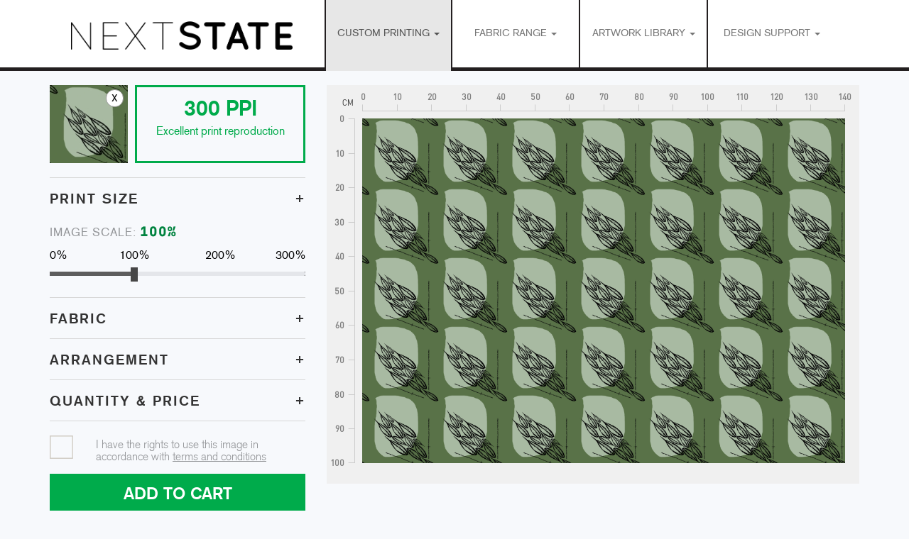

--- FILE ---
content_type: text/html; charset=UTF-8
request_url: https://nextstateprint.com/fabric-creator/?fc-artwork=10199
body_size: 18382
content:
<!doctype html>
<html class="no-js" lang="en-AU" prefix="og: https://ogp.me/ns#">
<head>
  <meta charset="utf-8">
  <meta http-equiv="X-UA-Compatible" content="IE=edge">
  <meta name="viewport" content="width=device-width, initial-scale=1">

  <link rel="alternate" type="application/rss+xml" title="Next State Feed" href="https://nextstateprint.com/feed/">
  <link rel="stylesheet" href="//maxcdn.bootstrapcdn.com/font-awesome/4.3.0/css/font-awesome.min.css">
  <link rel="shortcut icon" href="https://nextstateprint.com/wp-content/themes/nextstate/favicon.png" />
  	<style>img:is([sizes="auto" i], [sizes^="auto," i]) { contain-intrinsic-size: 3000px 1500px }</style>
	
            <script data-no-defer="1" data-ezscrex="false" data-cfasync="false" data-pagespeed-no-defer data-cookieconsent="ignore">
                var ctPublicFunctions = {"_ajax_nonce":"7fadb4cb25","_rest_nonce":"0013a59750","_ajax_url":"\/wp-admin\/admin-ajax.php","_rest_url":"https:\/\/nextstateprint.com\/wp-json\/","data__cookies_type":"native","data__ajax_type":"rest","data__bot_detector_enabled":0,"data__frontend_data_log_enabled":1,"cookiePrefix":"","wprocket_detected":false,"host_url":"nextstateprint.com","text__ee_click_to_select":"Click to select the whole data","text__ee_original_email":"The complete one is","text__ee_got_it":"Got it","text__ee_blocked":"Blocked","text__ee_cannot_connect":"Cannot connect","text__ee_cannot_decode":"Can not decode email. Unknown reason","text__ee_email_decoder":"CleanTalk email decoder","text__ee_wait_for_decoding":"The magic is on the way!","text__ee_decoding_process":"Please wait a few seconds while we decode the contact data."}
            </script>
        
            <script data-no-defer="1" data-ezscrex="false" data-cfasync="false" data-pagespeed-no-defer data-cookieconsent="ignore">
                var ctPublic = {"_ajax_nonce":"7fadb4cb25","settings__forms__check_internal":"0","settings__forms__check_external":"0","settings__forms__force_protection":0,"settings__forms__search_test":"1","settings__data__bot_detector_enabled":0,"settings__sfw__anti_crawler":0,"blog_home":"https:\/\/nextstateprint.com\/","pixel__setting":"0","pixel__enabled":false,"pixel__url":null,"data__email_check_before_post":"1","data__email_check_exist_post":1,"data__cookies_type":"native","data__key_is_ok":true,"data__visible_fields_required":true,"wl_brandname":"Anti-Spam by CleanTalk","wl_brandname_short":"CleanTalk","ct_checkjs_key":1030807970,"emailEncoderPassKey":"7e769bebe0f2e29c246d0ad68916e4b1","bot_detector_forms_excluded":"W10=","advancedCacheExists":false,"varnishCacheExists":false,"wc_ajax_add_to_cart":true}
            </script>
        <script>window._wca = window._wca || [];</script>

<!-- Search Engine Optimisation by Rank Math PRO - https://rankmath.com/ -->
<title>Fabric Creator | Next State</title>
<meta name="description" content="Using our Fabric Creator you can upload your artwork and we&#039;ll print onto our vast range of beautiful natural and polyester fabrics"/>
<meta name="robots" content="follow, index, max-snippet:-1, max-video-preview:-1, max-image-preview:large"/>
<link rel="canonical" href="https://nextstateprint.com/fabric-creator/" />
<meta property="og:locale" content="en_US" />
<meta property="og:type" content="article" />
<meta property="og:title" content="Fabric Creator | Next State" />
<meta property="og:description" content="Using our Fabric Creator you can upload your artwork and we&#039;ll print onto our vast range of beautiful natural and polyester fabrics" />
<meta property="og:url" content="https://nextstateprint.com/fabric-creator/" />
<meta property="og:site_name" content="Next State" />
<meta property="article:publisher" content="https://www.facebook.com/nextstateprint/" />
<meta property="article:author" content="https://www.facebook.com/nextstateprint" />
<meta property="og:updated_time" content="2024-04-30T11:59:49+10:00" />
<meta property="og:image" content="https://nextstateprint.com/wp-content/uploads/hello-03-01-fabric-creator.jpg" />
<meta property="og:image:secure_url" content="https://nextstateprint.com/wp-content/uploads/hello-03-01-fabric-creator.jpg" />
<meta property="og:image:width" content="660" />
<meta property="og:image:height" content="440" />
<meta property="og:image:alt" content="Using our Fabric Creator" />
<meta property="og:image:type" content="image/jpeg" />
<meta property="article:published_time" content="2017-06-15T14:20:25+10:00" />
<meta property="article:modified_time" content="2024-04-30T11:59:49+10:00" />
<meta name="twitter:card" content="summary_large_image" />
<meta name="twitter:title" content="Fabric Creator | Next State" />
<meta name="twitter:description" content="Using our Fabric Creator you can upload your artwork and we&#039;ll print onto our vast range of beautiful natural and polyester fabrics" />
<meta name="twitter:creator" content="@the_Spink" />
<meta name="twitter:image" content="https://nextstateprint.com/wp-content/uploads/hello-03-01-fabric-creator.jpg" />
<meta name="twitter:label1" content="Time to read" />
<meta name="twitter:data1" content="Less than a minute" />
<script type="application/ld+json" class="rank-math-schema-pro">{"@context":"https://schema.org","@graph":[{"@type":"Place","@id":"https://nextstateprint.com/#place","geo":{"@type":"GeoCoordinates","latitude":"-37.755290","longitude":"145.027190"},"hasMap":"https://www.google.com/maps/search/?api=1&amp;query=-37.755290,145.027190","address":{"@type":"PostalAddress","streetAddress":"262 Dundas St","addressLocality":"Thornbury","addressRegion":"VIC","postalCode":"3071","addressCountry":"Australia"}},{"@type":["Store","Organization"],"@id":"https://nextstateprint.com/#organization","name":"Next State","url":"https://nextstateprint.com","sameAs":["https://www.facebook.com/nextstateprint/","https://www.instagram.com/nextstateprint/","https://au.pinterest.com/nextstate/"],"email":"contact@nextstateprint.com","address":{"@type":"PostalAddress","streetAddress":"262 Dundas St","addressLocality":"Thornbury","addressRegion":"VIC","postalCode":"3071","addressCountry":"Australia"},"logo":{"@type":"ImageObject","@id":"https://nextstateprint.com/#logo","url":"https://nextstateprint.com/wp-content/uploads/Round-Sticker-2024.png","contentUrl":"https://nextstateprint.com/wp-content/uploads/Round-Sticker-2024.png","caption":"Next State","inLanguage":"en-AU","width":"800","height":"800"},"openingHours":["Monday,Tuesday,Wednesday,Thursday,Friday 09:00-17:00"],"description":"Next State is a custom fabric printer and product manufacturer. \r\n\r\nWe can custom print and make fabric products featuring your own fabric design or you can select from our Artwork Library and print beautiful artist designed fabric.","legalName":"NEXT STATE PTY LTD","taxID":"13811324002","location":{"@id":"https://nextstateprint.com/#place"},"image":{"@id":"https://nextstateprint.com/#logo"},"telephone":"+61 3 9429 5888"},{"@type":"WebSite","@id":"https://nextstateprint.com/#website","url":"https://nextstateprint.com","name":"Next State","alternateName":"Next State Print","publisher":{"@id":"https://nextstateprint.com/#organization"},"inLanguage":"en-AU"},{"@type":"ImageObject","@id":"https://nextstateprint.com/wp-content/uploads/hello-03-01-fabric-creator.jpg","url":"https://nextstateprint.com/wp-content/uploads/hello-03-01-fabric-creator.jpg","width":"660","height":"440","caption":"Using our Fabric Creator","inLanguage":"en-AU"},{"@type":"WebPage","@id":"https://nextstateprint.com/fabric-creator/#webpage","url":"https://nextstateprint.com/fabric-creator/","name":"Fabric Creator | Next State","datePublished":"2017-06-15T14:20:25+10:00","dateModified":"2024-04-30T11:59:49+10:00","isPartOf":{"@id":"https://nextstateprint.com/#website"},"primaryImageOfPage":{"@id":"https://nextstateprint.com/wp-content/uploads/hello-03-01-fabric-creator.jpg"},"inLanguage":"en-AU"},{"@type":"Person","@id":"https://nextstateprint.com/fabric-creator/#author","name":"admin-ignite","description":"Founding member of the Next State family","image":{"@type":"ImageObject","@id":"https://secure.gravatar.com/avatar/eb10a98b08cc0c1fd5fa89c84a1c780aa8b75f18d6b8086d92313553e33f10e0?s=96&amp;d=mm&amp;r=g","url":"https://secure.gravatar.com/avatar/eb10a98b08cc0c1fd5fa89c84a1c780aa8b75f18d6b8086d92313553e33f10e0?s=96&amp;d=mm&amp;r=g","caption":"admin-ignite","inLanguage":"en-AU"},"sameAs":["https://www.facebook.com/nextstateprint","https://twitter.com/the_Spink"],"worksFor":{"@id":"https://nextstateprint.com/#organization"}},{"@type":"Article","headline":"Fabric Creator | Next State","keywords":"fabric creator","datePublished":"2017-06-15T14:20:25+10:00","dateModified":"2024-04-30T11:59:49+10:00","author":{"@id":"https://nextstateprint.com/fabric-creator/#author","name":"admin-ignite"},"publisher":{"@id":"https://nextstateprint.com/#organization"},"description":"Using our Fabric Creator you can upload your artwork and we&#039;ll print onto our vast range of beautiful natural and polyester fabrics","name":"Fabric Creator | Next State","@id":"https://nextstateprint.com/fabric-creator/#richSnippet","isPartOf":{"@id":"https://nextstateprint.com/fabric-creator/#webpage"},"image":{"@id":"https://nextstateprint.com/wp-content/uploads/hello-03-01-fabric-creator.jpg"},"inLanguage":"en-AU","mainEntityOfPage":{"@id":"https://nextstateprint.com/fabric-creator/#webpage"}}]}</script>
<!-- /Rank Math WordPress SEO plugin -->

<link rel='dns-prefetch' href='//static.klaviyo.com' />
<link rel='dns-prefetch' href='//stats.wp.com' />
<link rel='dns-prefetch' href='//www.googletagmanager.com' />
<script type="text/javascript">
/* <![CDATA[ */
window._wpemojiSettings = {"baseUrl":"https:\/\/s.w.org\/images\/core\/emoji\/16.0.1\/72x72\/","ext":".png","svgUrl":"https:\/\/s.w.org\/images\/core\/emoji\/16.0.1\/svg\/","svgExt":".svg","source":{"concatemoji":"https:\/\/nextstateprint.com\/wp-includes\/js\/wp-emoji-release.min.js?ver=6.8.3"}};
/*! This file is auto-generated */
!function(s,n){var o,i,e;function c(e){try{var t={supportTests:e,timestamp:(new Date).valueOf()};sessionStorage.setItem(o,JSON.stringify(t))}catch(e){}}function p(e,t,n){e.clearRect(0,0,e.canvas.width,e.canvas.height),e.fillText(t,0,0);var t=new Uint32Array(e.getImageData(0,0,e.canvas.width,e.canvas.height).data),a=(e.clearRect(0,0,e.canvas.width,e.canvas.height),e.fillText(n,0,0),new Uint32Array(e.getImageData(0,0,e.canvas.width,e.canvas.height).data));return t.every(function(e,t){return e===a[t]})}function u(e,t){e.clearRect(0,0,e.canvas.width,e.canvas.height),e.fillText(t,0,0);for(var n=e.getImageData(16,16,1,1),a=0;a<n.data.length;a++)if(0!==n.data[a])return!1;return!0}function f(e,t,n,a){switch(t){case"flag":return n(e,"\ud83c\udff3\ufe0f\u200d\u26a7\ufe0f","\ud83c\udff3\ufe0f\u200b\u26a7\ufe0f")?!1:!n(e,"\ud83c\udde8\ud83c\uddf6","\ud83c\udde8\u200b\ud83c\uddf6")&&!n(e,"\ud83c\udff4\udb40\udc67\udb40\udc62\udb40\udc65\udb40\udc6e\udb40\udc67\udb40\udc7f","\ud83c\udff4\u200b\udb40\udc67\u200b\udb40\udc62\u200b\udb40\udc65\u200b\udb40\udc6e\u200b\udb40\udc67\u200b\udb40\udc7f");case"emoji":return!a(e,"\ud83e\udedf")}return!1}function g(e,t,n,a){var r="undefined"!=typeof WorkerGlobalScope&&self instanceof WorkerGlobalScope?new OffscreenCanvas(300,150):s.createElement("canvas"),o=r.getContext("2d",{willReadFrequently:!0}),i=(o.textBaseline="top",o.font="600 32px Arial",{});return e.forEach(function(e){i[e]=t(o,e,n,a)}),i}function t(e){var t=s.createElement("script");t.src=e,t.defer=!0,s.head.appendChild(t)}"undefined"!=typeof Promise&&(o="wpEmojiSettingsSupports",i=["flag","emoji"],n.supports={everything:!0,everythingExceptFlag:!0},e=new Promise(function(e){s.addEventListener("DOMContentLoaded",e,{once:!0})}),new Promise(function(t){var n=function(){try{var e=JSON.parse(sessionStorage.getItem(o));if("object"==typeof e&&"number"==typeof e.timestamp&&(new Date).valueOf()<e.timestamp+604800&&"object"==typeof e.supportTests)return e.supportTests}catch(e){}return null}();if(!n){if("undefined"!=typeof Worker&&"undefined"!=typeof OffscreenCanvas&&"undefined"!=typeof URL&&URL.createObjectURL&&"undefined"!=typeof Blob)try{var e="postMessage("+g.toString()+"("+[JSON.stringify(i),f.toString(),p.toString(),u.toString()].join(",")+"));",a=new Blob([e],{type:"text/javascript"}),r=new Worker(URL.createObjectURL(a),{name:"wpTestEmojiSupports"});return void(r.onmessage=function(e){c(n=e.data),r.terminate(),t(n)})}catch(e){}c(n=g(i,f,p,u))}t(n)}).then(function(e){for(var t in e)n.supports[t]=e[t],n.supports.everything=n.supports.everything&&n.supports[t],"flag"!==t&&(n.supports.everythingExceptFlag=n.supports.everythingExceptFlag&&n.supports[t]);n.supports.everythingExceptFlag=n.supports.everythingExceptFlag&&!n.supports.flag,n.DOMReady=!1,n.readyCallback=function(){n.DOMReady=!0}}).then(function(){return e}).then(function(){var e;n.supports.everything||(n.readyCallback(),(e=n.source||{}).concatemoji?t(e.concatemoji):e.wpemoji&&e.twemoji&&(t(e.twemoji),t(e.wpemoji)))}))}((window,document),window._wpemojiSettings);
/* ]]> */
</script>
<link rel='stylesheet' id='woocommerce-smart-coupons-available-coupons-block-css' href='https://nextstateprint.com/wp-content/plugins/woocommerce-smart-coupons/blocks/build/style-woocommerce-smart-coupons-available-coupons-block.css?ver=9.50.0' type='text/css' media='all' />
<link rel='stylesheet' id='wp-components-css' href='https://nextstateprint.com/wp-includes/css/dist/components/style.min.css?ver=6.8.3' type='text/css' media='all' />
<link rel='stylesheet' id='woocommerce-smart-coupons-send-coupon-form-block-css' href='https://nextstateprint.com/wp-content/plugins/woocommerce-smart-coupons/blocks/build/style-woocommerce-smart-coupons-send-coupon-form-block.css?ver=9.50.0' type='text/css' media='all' />
<link rel='stylesheet' id='woocommerce-smart-coupons-action-tab-frontend-css' href='https://nextstateprint.com/wp-content/plugins/woocommerce-smart-coupons/blocks/build/style-woocommerce-smart-coupons-action-tab-frontend.css?ver=9.50.0' type='text/css' media='all' />
<link rel='stylesheet' id='woo-conditional-shipping-blocks-style-css' href='https://nextstateprint.com/wp-content/plugins/conditional-shipping-for-woocommerce/frontend/css/woo-conditional-shipping.css?ver=3.5.0.free' type='text/css' media='all' />
<link rel='stylesheet' id='sbi_styles-css' href='https://nextstateprint.com/wp-content/plugins/instagram-feed/css/sbi-styles.min.css?ver=6.9.1' type='text/css' media='all' />
<style id='wp-emoji-styles-inline-css' type='text/css'>

	img.wp-smiley, img.emoji {
		display: inline !important;
		border: none !important;
		box-shadow: none !important;
		height: 1em !important;
		width: 1em !important;
		margin: 0 0.07em !important;
		vertical-align: -0.1em !important;
		background: none !important;
		padding: 0 !important;
	}
</style>
<link rel='stylesheet' id='wp-block-library-css' href='https://nextstateprint.com/wp-includes/css/dist/block-library/style.min.css?ver=6.8.3' type='text/css' media='all' />
<style id='classic-theme-styles-inline-css' type='text/css'>
/*! This file is auto-generated */
.wp-block-button__link{color:#fff;background-color:#32373c;border-radius:9999px;box-shadow:none;text-decoration:none;padding:calc(.667em + 2px) calc(1.333em + 2px);font-size:1.125em}.wp-block-file__button{background:#32373c;color:#fff;text-decoration:none}
</style>
<link rel='stylesheet' id='mediaelement-css' href='https://nextstateprint.com/wp-includes/js/mediaelement/mediaelementplayer-legacy.min.css?ver=4.2.17' type='text/css' media='all' />
<link rel='stylesheet' id='wp-mediaelement-css' href='https://nextstateprint.com/wp-includes/js/mediaelement/wp-mediaelement.min.css?ver=6.8.3' type='text/css' media='all' />
<style id='jetpack-sharing-buttons-style-inline-css' type='text/css'>
.jetpack-sharing-buttons__services-list{display:flex;flex-direction:row;flex-wrap:wrap;gap:0;list-style-type:none;margin:5px;padding:0}.jetpack-sharing-buttons__services-list.has-small-icon-size{font-size:12px}.jetpack-sharing-buttons__services-list.has-normal-icon-size{font-size:16px}.jetpack-sharing-buttons__services-list.has-large-icon-size{font-size:24px}.jetpack-sharing-buttons__services-list.has-huge-icon-size{font-size:36px}@media print{.jetpack-sharing-buttons__services-list{display:none!important}}.editor-styles-wrapper .wp-block-jetpack-sharing-buttons{gap:0;padding-inline-start:0}ul.jetpack-sharing-buttons__services-list.has-background{padding:1.25em 2.375em}
</style>
<link rel='stylesheet' id='view_editor_gutenberg_frontend_assets-css' href='https://nextstateprint.com/wp-content/plugins/toolset-blocks/public/css/views-frontend.css?ver=3.6.20' type='text/css' media='all' />
<style id='view_editor_gutenberg_frontend_assets-inline-css' type='text/css'>
.wpv-sort-list-dropdown.wpv-sort-list-dropdown-style-default > span.wpv-sort-list,.wpv-sort-list-dropdown.wpv-sort-list-dropdown-style-default .wpv-sort-list-item {border-color: #cdcdcd;}.wpv-sort-list-dropdown.wpv-sort-list-dropdown-style-default .wpv-sort-list-item a {color: #444;background-color: #fff;}.wpv-sort-list-dropdown.wpv-sort-list-dropdown-style-default a:hover,.wpv-sort-list-dropdown.wpv-sort-list-dropdown-style-default a:focus {color: #000;background-color: #eee;}.wpv-sort-list-dropdown.wpv-sort-list-dropdown-style-default .wpv-sort-list-item.wpv-sort-list-current a {color: #000;background-color: #eee;}
.wpv-sort-list-dropdown.wpv-sort-list-dropdown-style-default > span.wpv-sort-list,.wpv-sort-list-dropdown.wpv-sort-list-dropdown-style-default .wpv-sort-list-item {border-color: #cdcdcd;}.wpv-sort-list-dropdown.wpv-sort-list-dropdown-style-default .wpv-sort-list-item a {color: #444;background-color: #fff;}.wpv-sort-list-dropdown.wpv-sort-list-dropdown-style-default a:hover,.wpv-sort-list-dropdown.wpv-sort-list-dropdown-style-default a:focus {color: #000;background-color: #eee;}.wpv-sort-list-dropdown.wpv-sort-list-dropdown-style-default .wpv-sort-list-item.wpv-sort-list-current a {color: #000;background-color: #eee;}.wpv-sort-list-dropdown.wpv-sort-list-dropdown-style-grey > span.wpv-sort-list,.wpv-sort-list-dropdown.wpv-sort-list-dropdown-style-grey .wpv-sort-list-item {border-color: #cdcdcd;}.wpv-sort-list-dropdown.wpv-sort-list-dropdown-style-grey .wpv-sort-list-item a {color: #444;background-color: #eeeeee;}.wpv-sort-list-dropdown.wpv-sort-list-dropdown-style-grey a:hover,.wpv-sort-list-dropdown.wpv-sort-list-dropdown-style-grey a:focus {color: #000;background-color: #e5e5e5;}.wpv-sort-list-dropdown.wpv-sort-list-dropdown-style-grey .wpv-sort-list-item.wpv-sort-list-current a {color: #000;background-color: #e5e5e5;}
.wpv-sort-list-dropdown.wpv-sort-list-dropdown-style-default > span.wpv-sort-list,.wpv-sort-list-dropdown.wpv-sort-list-dropdown-style-default .wpv-sort-list-item {border-color: #cdcdcd;}.wpv-sort-list-dropdown.wpv-sort-list-dropdown-style-default .wpv-sort-list-item a {color: #444;background-color: #fff;}.wpv-sort-list-dropdown.wpv-sort-list-dropdown-style-default a:hover,.wpv-sort-list-dropdown.wpv-sort-list-dropdown-style-default a:focus {color: #000;background-color: #eee;}.wpv-sort-list-dropdown.wpv-sort-list-dropdown-style-default .wpv-sort-list-item.wpv-sort-list-current a {color: #000;background-color: #eee;}.wpv-sort-list-dropdown.wpv-sort-list-dropdown-style-grey > span.wpv-sort-list,.wpv-sort-list-dropdown.wpv-sort-list-dropdown-style-grey .wpv-sort-list-item {border-color: #cdcdcd;}.wpv-sort-list-dropdown.wpv-sort-list-dropdown-style-grey .wpv-sort-list-item a {color: #444;background-color: #eeeeee;}.wpv-sort-list-dropdown.wpv-sort-list-dropdown-style-grey a:hover,.wpv-sort-list-dropdown.wpv-sort-list-dropdown-style-grey a:focus {color: #000;background-color: #e5e5e5;}.wpv-sort-list-dropdown.wpv-sort-list-dropdown-style-grey .wpv-sort-list-item.wpv-sort-list-current a {color: #000;background-color: #e5e5e5;}.wpv-sort-list-dropdown.wpv-sort-list-dropdown-style-blue > span.wpv-sort-list,.wpv-sort-list-dropdown.wpv-sort-list-dropdown-style-blue .wpv-sort-list-item {border-color: #0099cc;}.wpv-sort-list-dropdown.wpv-sort-list-dropdown-style-blue .wpv-sort-list-item a {color: #444;background-color: #cbddeb;}.wpv-sort-list-dropdown.wpv-sort-list-dropdown-style-blue a:hover,.wpv-sort-list-dropdown.wpv-sort-list-dropdown-style-blue a:focus {color: #000;background-color: #95bedd;}.wpv-sort-list-dropdown.wpv-sort-list-dropdown-style-blue .wpv-sort-list-item.wpv-sort-list-current a {color: #000;background-color: #95bedd;}
</style>
<style id='global-styles-inline-css' type='text/css'>
:root{--wp--preset--aspect-ratio--square: 1;--wp--preset--aspect-ratio--4-3: 4/3;--wp--preset--aspect-ratio--3-4: 3/4;--wp--preset--aspect-ratio--3-2: 3/2;--wp--preset--aspect-ratio--2-3: 2/3;--wp--preset--aspect-ratio--16-9: 16/9;--wp--preset--aspect-ratio--9-16: 9/16;--wp--preset--color--black: #000000;--wp--preset--color--cyan-bluish-gray: #abb8c3;--wp--preset--color--white: #ffffff;--wp--preset--color--pale-pink: #f78da7;--wp--preset--color--vivid-red: #cf2e2e;--wp--preset--color--luminous-vivid-orange: #ff6900;--wp--preset--color--luminous-vivid-amber: #fcb900;--wp--preset--color--light-green-cyan: #7bdcb5;--wp--preset--color--vivid-green-cyan: #00d084;--wp--preset--color--pale-cyan-blue: #8ed1fc;--wp--preset--color--vivid-cyan-blue: #0693e3;--wp--preset--color--vivid-purple: #9b51e0;--wp--preset--gradient--vivid-cyan-blue-to-vivid-purple: linear-gradient(135deg,rgba(6,147,227,1) 0%,rgb(155,81,224) 100%);--wp--preset--gradient--light-green-cyan-to-vivid-green-cyan: linear-gradient(135deg,rgb(122,220,180) 0%,rgb(0,208,130) 100%);--wp--preset--gradient--luminous-vivid-amber-to-luminous-vivid-orange: linear-gradient(135deg,rgba(252,185,0,1) 0%,rgba(255,105,0,1) 100%);--wp--preset--gradient--luminous-vivid-orange-to-vivid-red: linear-gradient(135deg,rgba(255,105,0,1) 0%,rgb(207,46,46) 100%);--wp--preset--gradient--very-light-gray-to-cyan-bluish-gray: linear-gradient(135deg,rgb(238,238,238) 0%,rgb(169,184,195) 100%);--wp--preset--gradient--cool-to-warm-spectrum: linear-gradient(135deg,rgb(74,234,220) 0%,rgb(151,120,209) 20%,rgb(207,42,186) 40%,rgb(238,44,130) 60%,rgb(251,105,98) 80%,rgb(254,248,76) 100%);--wp--preset--gradient--blush-light-purple: linear-gradient(135deg,rgb(255,206,236) 0%,rgb(152,150,240) 100%);--wp--preset--gradient--blush-bordeaux: linear-gradient(135deg,rgb(254,205,165) 0%,rgb(254,45,45) 50%,rgb(107,0,62) 100%);--wp--preset--gradient--luminous-dusk: linear-gradient(135deg,rgb(255,203,112) 0%,rgb(199,81,192) 50%,rgb(65,88,208) 100%);--wp--preset--gradient--pale-ocean: linear-gradient(135deg,rgb(255,245,203) 0%,rgb(182,227,212) 50%,rgb(51,167,181) 100%);--wp--preset--gradient--electric-grass: linear-gradient(135deg,rgb(202,248,128) 0%,rgb(113,206,126) 100%);--wp--preset--gradient--midnight: linear-gradient(135deg,rgb(2,3,129) 0%,rgb(40,116,252) 100%);--wp--preset--font-size--small: 13px;--wp--preset--font-size--medium: 20px;--wp--preset--font-size--large: 36px;--wp--preset--font-size--x-large: 42px;--wp--preset--spacing--20: 0.44rem;--wp--preset--spacing--30: 0.67rem;--wp--preset--spacing--40: 1rem;--wp--preset--spacing--50: 1.5rem;--wp--preset--spacing--60: 2.25rem;--wp--preset--spacing--70: 3.38rem;--wp--preset--spacing--80: 5.06rem;--wp--preset--shadow--natural: 6px 6px 9px rgba(0, 0, 0, 0.2);--wp--preset--shadow--deep: 12px 12px 50px rgba(0, 0, 0, 0.4);--wp--preset--shadow--sharp: 6px 6px 0px rgba(0, 0, 0, 0.2);--wp--preset--shadow--outlined: 6px 6px 0px -3px rgba(255, 255, 255, 1), 6px 6px rgba(0, 0, 0, 1);--wp--preset--shadow--crisp: 6px 6px 0px rgba(0, 0, 0, 1);}:where(.is-layout-flex){gap: 0.5em;}:where(.is-layout-grid){gap: 0.5em;}body .is-layout-flex{display: flex;}.is-layout-flex{flex-wrap: wrap;align-items: center;}.is-layout-flex > :is(*, div){margin: 0;}body .is-layout-grid{display: grid;}.is-layout-grid > :is(*, div){margin: 0;}:where(.wp-block-columns.is-layout-flex){gap: 2em;}:where(.wp-block-columns.is-layout-grid){gap: 2em;}:where(.wp-block-post-template.is-layout-flex){gap: 1.25em;}:where(.wp-block-post-template.is-layout-grid){gap: 1.25em;}.has-black-color{color: var(--wp--preset--color--black) !important;}.has-cyan-bluish-gray-color{color: var(--wp--preset--color--cyan-bluish-gray) !important;}.has-white-color{color: var(--wp--preset--color--white) !important;}.has-pale-pink-color{color: var(--wp--preset--color--pale-pink) !important;}.has-vivid-red-color{color: var(--wp--preset--color--vivid-red) !important;}.has-luminous-vivid-orange-color{color: var(--wp--preset--color--luminous-vivid-orange) !important;}.has-luminous-vivid-amber-color{color: var(--wp--preset--color--luminous-vivid-amber) !important;}.has-light-green-cyan-color{color: var(--wp--preset--color--light-green-cyan) !important;}.has-vivid-green-cyan-color{color: var(--wp--preset--color--vivid-green-cyan) !important;}.has-pale-cyan-blue-color{color: var(--wp--preset--color--pale-cyan-blue) !important;}.has-vivid-cyan-blue-color{color: var(--wp--preset--color--vivid-cyan-blue) !important;}.has-vivid-purple-color{color: var(--wp--preset--color--vivid-purple) !important;}.has-black-background-color{background-color: var(--wp--preset--color--black) !important;}.has-cyan-bluish-gray-background-color{background-color: var(--wp--preset--color--cyan-bluish-gray) !important;}.has-white-background-color{background-color: var(--wp--preset--color--white) !important;}.has-pale-pink-background-color{background-color: var(--wp--preset--color--pale-pink) !important;}.has-vivid-red-background-color{background-color: var(--wp--preset--color--vivid-red) !important;}.has-luminous-vivid-orange-background-color{background-color: var(--wp--preset--color--luminous-vivid-orange) !important;}.has-luminous-vivid-amber-background-color{background-color: var(--wp--preset--color--luminous-vivid-amber) !important;}.has-light-green-cyan-background-color{background-color: var(--wp--preset--color--light-green-cyan) !important;}.has-vivid-green-cyan-background-color{background-color: var(--wp--preset--color--vivid-green-cyan) !important;}.has-pale-cyan-blue-background-color{background-color: var(--wp--preset--color--pale-cyan-blue) !important;}.has-vivid-cyan-blue-background-color{background-color: var(--wp--preset--color--vivid-cyan-blue) !important;}.has-vivid-purple-background-color{background-color: var(--wp--preset--color--vivid-purple) !important;}.has-black-border-color{border-color: var(--wp--preset--color--black) !important;}.has-cyan-bluish-gray-border-color{border-color: var(--wp--preset--color--cyan-bluish-gray) !important;}.has-white-border-color{border-color: var(--wp--preset--color--white) !important;}.has-pale-pink-border-color{border-color: var(--wp--preset--color--pale-pink) !important;}.has-vivid-red-border-color{border-color: var(--wp--preset--color--vivid-red) !important;}.has-luminous-vivid-orange-border-color{border-color: var(--wp--preset--color--luminous-vivid-orange) !important;}.has-luminous-vivid-amber-border-color{border-color: var(--wp--preset--color--luminous-vivid-amber) !important;}.has-light-green-cyan-border-color{border-color: var(--wp--preset--color--light-green-cyan) !important;}.has-vivid-green-cyan-border-color{border-color: var(--wp--preset--color--vivid-green-cyan) !important;}.has-pale-cyan-blue-border-color{border-color: var(--wp--preset--color--pale-cyan-blue) !important;}.has-vivid-cyan-blue-border-color{border-color: var(--wp--preset--color--vivid-cyan-blue) !important;}.has-vivid-purple-border-color{border-color: var(--wp--preset--color--vivid-purple) !important;}.has-vivid-cyan-blue-to-vivid-purple-gradient-background{background: var(--wp--preset--gradient--vivid-cyan-blue-to-vivid-purple) !important;}.has-light-green-cyan-to-vivid-green-cyan-gradient-background{background: var(--wp--preset--gradient--light-green-cyan-to-vivid-green-cyan) !important;}.has-luminous-vivid-amber-to-luminous-vivid-orange-gradient-background{background: var(--wp--preset--gradient--luminous-vivid-amber-to-luminous-vivid-orange) !important;}.has-luminous-vivid-orange-to-vivid-red-gradient-background{background: var(--wp--preset--gradient--luminous-vivid-orange-to-vivid-red) !important;}.has-very-light-gray-to-cyan-bluish-gray-gradient-background{background: var(--wp--preset--gradient--very-light-gray-to-cyan-bluish-gray) !important;}.has-cool-to-warm-spectrum-gradient-background{background: var(--wp--preset--gradient--cool-to-warm-spectrum) !important;}.has-blush-light-purple-gradient-background{background: var(--wp--preset--gradient--blush-light-purple) !important;}.has-blush-bordeaux-gradient-background{background: var(--wp--preset--gradient--blush-bordeaux) !important;}.has-luminous-dusk-gradient-background{background: var(--wp--preset--gradient--luminous-dusk) !important;}.has-pale-ocean-gradient-background{background: var(--wp--preset--gradient--pale-ocean) !important;}.has-electric-grass-gradient-background{background: var(--wp--preset--gradient--electric-grass) !important;}.has-midnight-gradient-background{background: var(--wp--preset--gradient--midnight) !important;}.has-small-font-size{font-size: var(--wp--preset--font-size--small) !important;}.has-medium-font-size{font-size: var(--wp--preset--font-size--medium) !important;}.has-large-font-size{font-size: var(--wp--preset--font-size--large) !important;}.has-x-large-font-size{font-size: var(--wp--preset--font-size--x-large) !important;}
:where(.wp-block-post-template.is-layout-flex){gap: 1.25em;}:where(.wp-block-post-template.is-layout-grid){gap: 1.25em;}
:where(.wp-block-columns.is-layout-flex){gap: 2em;}:where(.wp-block-columns.is-layout-grid){gap: 2em;}
:root :where(.wp-block-pullquote){font-size: 1.5em;line-height: 1.6;}
</style>
<link rel='stylesheet' id='cleantalk-public-css-css' href='https://nextstateprint.com/wp-content/plugins/cleantalk-spam-protect/css/cleantalk-public.min.css?ver=6.62_1755933926' type='text/css' media='all' />
<link rel='stylesheet' id='cleantalk-email-decoder-css-css' href='https://nextstateprint.com/wp-content/plugins/cleantalk-spam-protect/css/cleantalk-email-decoder.min.css?ver=6.62_1755933926' type='text/css' media='all' />
<link rel='stylesheet' id='wpa-css-css' href='https://nextstateprint.com/wp-content/plugins/honeypot/includes/css/wpa.css?ver=2.2.14' type='text/css' media='all' />
<link rel='stylesheet' id='woocommerce-layout-css' href='https://nextstateprint.com/wp-content/plugins/woocommerce/assets/css/woocommerce-layout.css?ver=10.1.3' type='text/css' media='all' />
<style id='woocommerce-layout-inline-css' type='text/css'>

	.infinite-scroll .woocommerce-pagination {
		display: none;
	}
</style>
<link rel='stylesheet' id='woocommerce-smallscreen-css' href='https://nextstateprint.com/wp-content/plugins/woocommerce/assets/css/woocommerce-smallscreen.css?ver=10.1.3' type='text/css' media='only screen and (max-width: 768px)' />
<link rel='stylesheet' id='woocommerce-general-css' href='https://nextstateprint.com/wp-content/plugins/woocommerce/assets/css/woocommerce.css?ver=10.1.3' type='text/css' media='all' />
<style id='woocommerce-inline-inline-css' type='text/css'>
.woocommerce form .form-row .required { visibility: visible; }
</style>
<link rel='stylesheet' id='woo_conditional_shipping_css-css' href='https://nextstateprint.com/wp-content/plugins/conditional-shipping-for-woocommerce/includes/frontend/../../frontend/css/woo-conditional-shipping.css?ver=3.5.0.free' type='text/css' media='all' />
<link rel='stylesheet' id='brands-styles-css' href='https://nextstateprint.com/wp-content/plugins/woocommerce/assets/css/brands.css?ver=10.1.3' type='text/css' media='all' />
<link rel='stylesheet' id='wp-pagenavi-css' href='https://nextstateprint.com/wp-content/plugins/wp-pagenavi/pagenavi-css.css?ver=2.70' type='text/css' media='all' />
<link rel='stylesheet' id='tablepress-default-css' href='https://nextstateprint.com/wp-content/plugins/tablepress/css/build/default.css?ver=3.1.3' type='text/css' media='all' />
<link rel='stylesheet' id='roots_css-css' href='https://nextstateprint.com/wp-content/themes/nextstate/assets/css/main.min.css?74ee40244f9ebd3586d8862eea73b579&#038;ver=2.010' type='text/css' media='all' />
<script type="text/javascript" src="https://nextstateprint.com/wp-content/plugins/toolset-blocks/vendor/toolset/common-es/public/toolset-common-es-frontend.js?ver=175000" id="toolset-common-es-frontend-js"></script>
<script type="text/javascript" src="https://nextstateprint.com/wp-content/plugins/cleantalk-spam-protect/js/apbct-public-bundle_gathering.min.js?ver=6.62_1755933926" id="apbct-public-bundle_gathering.min-js-js"></script>
<script type="text/javascript" src="https://nextstateprint.com/wp-includes/js/jquery/jquery.min.js?ver=3.7.1" id="jquery-core-js"></script>
<script type="text/javascript" src="https://nextstateprint.com/wp-includes/js/jquery/jquery-migrate.min.js?ver=3.4.1" id="jquery-migrate-js"></script>
<script type="text/javascript" src="https://nextstateprint.com/wp-content/plugins/woocommerce/assets/js/jquery-blockui/jquery.blockUI.min.js?ver=2.7.0-wc.10.1.3" id="jquery-blockui-js" data-wp-strategy="defer"></script>
<script type="text/javascript" id="wc-add-to-cart-js-extra">
/* <![CDATA[ */
var wc_add_to_cart_params = {"ajax_url":"\/wp-admin\/admin-ajax.php","wc_ajax_url":"\/?wc-ajax=%%endpoint%%","i18n_view_cart":"View cart","cart_url":"https:\/\/nextstateprint.com\/cart\/","is_cart":"","cart_redirect_after_add":"no"};
/* ]]> */
</script>
<script type="text/javascript" src="https://nextstateprint.com/wp-content/plugins/woocommerce/assets/js/frontend/add-to-cart.min.js?ver=10.1.3" id="wc-add-to-cart-js" defer="defer" data-wp-strategy="defer"></script>
<script type="text/javascript" src="https://nextstateprint.com/wp-content/plugins/woocommerce/assets/js/js-cookie/js.cookie.min.js?ver=2.1.4-wc.10.1.3" id="js-cookie-js" data-wp-strategy="defer"></script>
<script type="text/javascript" id="woo-conditional-shipping-js-js-extra">
/* <![CDATA[ */
var conditional_shipping_settings = {"trigger_fields":[]};
/* ]]> */
</script>
<script type="text/javascript" src="https://nextstateprint.com/wp-content/plugins/conditional-shipping-for-woocommerce/includes/frontend/../../frontend/js/woo-conditional-shipping.js?ver=3.5.0.free" id="woo-conditional-shipping-js-js"></script>
<script type="text/javascript" src="https://stats.wp.com/s-202604.js" id="woocommerce-analytics-js" defer="defer" data-wp-strategy="defer"></script>

<!-- Google tag (gtag.js) snippet added by Site Kit -->
<!-- Google Analytics snippet added by Site Kit -->
<script type="text/javascript" src="https://www.googletagmanager.com/gtag/js?id=G-GGNS3B9MWD" id="google_gtagjs-js" async></script>
<script type="text/javascript" id="google_gtagjs-js-after">
/* <![CDATA[ */
window.dataLayer = window.dataLayer || [];function gtag(){dataLayer.push(arguments);}
gtag("set","linker",{"domains":["nextstateprint.com"]});
gtag("js", new Date());
gtag("set", "developer_id.dZTNiMT", true);
gtag("config", "G-GGNS3B9MWD");
 window._googlesitekit = window._googlesitekit || {}; window._googlesitekit.throttledEvents = []; window._googlesitekit.gtagEvent = (name, data) => { var key = JSON.stringify( { name, data } ); if ( !! window._googlesitekit.throttledEvents[ key ] ) { return; } window._googlesitekit.throttledEvents[ key ] = true; setTimeout( () => { delete window._googlesitekit.throttledEvents[ key ]; }, 5 ); gtag( "event", name, { ...data, event_source: "site-kit" } ); }; 
/* ]]> */
</script>
<script type="text/javascript" id="wc-settings-dep-in-header-js-after">
/* <![CDATA[ */
console.warn( "Scripts that have a dependency on [wc-settings, wc-blocks-checkout] must be loaded in the footer, klaviyo-klaviyo-checkout-block-editor-script was registered to load in the header, but has been switched to load in the footer instead. See https://github.com/woocommerce/woocommerce-gutenberg-products-block/pull/5059" );
console.warn( "Scripts that have a dependency on [wc-settings, wc-blocks-checkout] must be loaded in the footer, klaviyo-klaviyo-checkout-block-view-script was registered to load in the header, but has been switched to load in the footer instead. See https://github.com/woocommerce/woocommerce-gutenberg-products-block/pull/5059" );
/* ]]> */
</script>
<link rel="https://api.w.org/" href="https://nextstateprint.com/wp-json/" /><link rel="alternate" title="JSON" type="application/json" href="https://nextstateprint.com/wp-json/wp/v2/pages/2918" /><link rel="EditURI" type="application/rsd+xml" title="RSD" href="https://nextstateprint.com/xmlrpc.php?rsd" />
<meta name="generator" content="WordPress 6.8.3" />
<link rel='shortlink' href='https://nextstateprint.com/?p=2918' />
<link rel="alternate" title="oEmbed (JSON)" type="application/json+oembed" href="https://nextstateprint.com/wp-json/oembed/1.0/embed?url=https%3A%2F%2Fnextstateprint.com%2Ffabric-creator%2F" />
<link rel="alternate" title="oEmbed (XML)" type="text/xml+oembed" href="https://nextstateprint.com/wp-json/oembed/1.0/embed?url=https%3A%2F%2Fnextstateprint.com%2Ffabric-creator%2F&#038;format=xml" />
<style>
		#category-posts-4-internal ul {padding: 0;}
#category-posts-4-internal .cat-post-item img {max-width: initial; max-height: initial; margin: initial;}
#category-posts-4-internal .cat-post-author {margin-bottom: 0;}
#category-posts-4-internal .cat-post-thumbnail {margin: 5px 10px 5px 0;}
#category-posts-4-internal .cat-post-item:before {content: ""; clear: both;}
#category-posts-4-internal .cat-post-excerpt-more {display: inline-block;}
#category-posts-4-internal .cat-post-item {list-style: none; margin: 3px 0 10px; padding: 3px 0;}
#category-posts-4-internal .cat-post-current .cat-post-title {font-weight: bold; text-transform: uppercase;}
#category-posts-4-internal [class*=cat-post-tax] {font-size: 0.85em;}
#category-posts-4-internal [class*=cat-post-tax] * {display:inline-block;}
#category-posts-4-internal .cat-post-item:after {content: ""; display: table;	clear: both;}
#category-posts-4-internal .cat-post-item .cat-post-title {overflow: hidden;text-overflow: ellipsis;white-space: initial;display: -webkit-box;-webkit-line-clamp: 2;-webkit-box-orient: vertical;padding-bottom: 0 !important;}
#category-posts-4-internal .cpwp-wrap-text p {display: inline;}
#category-posts-4-internal .cat-post-item .cpwp-wrap-text {overflow: hidden;text-overflow: ellipsis;white-space: initial;display: -webkit-box;-webkit-line-clamp: 0;-webkit-box-orient: vertical;padding-bottom: 0 !important;}
#category-posts-4-internal p.cpwp-excerpt-text {min-width: 120px;}
#category-posts-4-internal .cat-post-item:after {content: ""; display: table;	clear: both;}
#category-posts-4-internal .cat-post-thumbnail {display:block; float:left; margin:5px 10px 5px 0;}
#category-posts-4-internal .cat-post-crop {overflow:hidden;display:block;}
#category-posts-4-internal p {margin:5px 0 0 0}
#category-posts-4-internal li > div {margin:5px 0 0 0; clear:both;}
#category-posts-4-internal .dashicons {vertical-align:middle;}
#category-posts-4-internal .cat-post-thumbnail .cat-post-crop img {height: 75px;}
#category-posts-4-internal .cat-post-thumbnail .cat-post-crop img {width: 75px;}
#category-posts-4-internal .cat-post-thumbnail .cat-post-crop img {object-fit: cover; max-width: 100%; display: block;}
#category-posts-4-internal .cat-post-thumbnail .cat-post-crop-not-supported img {width: 100%;}
#category-posts-4-internal .cat-post-thumbnail {max-width:100%;}
#category-posts-4-internal .cat-post-item img {margin: initial;}
#category-posts-4-internal .cat-post-white span {background-color: white;}
#category-posts-4-internal .cat-post-white img {padding-bottom: 0 !important; -webkit-transition: all 0.3s ease; -moz-transition: all 0.3s ease; -ms-transition: all 0.3s ease; -o-transition: all 0.3s ease; transition: all 0.3s ease;}
#category-posts-4-internal .cat-post-white:hover img {opacity: 0.8;}
</style>
		<meta name="generator" content="Site Kit by Google 1.170.0" />	<style>img#wpstats{display:none}</style>
			<noscript><style>.woocommerce-product-gallery{ opacity: 1 !important; }</style></noscript>
	
<!-- Google AdSense meta tags added by Site Kit -->
<meta name="google-adsense-platform-account" content="ca-host-pub-2644536267352236">
<meta name="google-adsense-platform-domain" content="sitekit.withgoogle.com">
<!-- End Google AdSense meta tags added by Site Kit -->
 <script> window.addEventListener("load",function(){ var c={script:false,link:false}; function ls(s) { if(!['script','link'].includes(s)||c[s]){return;}c[s]=true; var d=document,f=d.getElementsByTagName(s)[0],j=d.createElement(s); if(s==='script'){j.async=true;j.src='https://nextstateprint.com/wp-content/plugins/toolset-blocks/vendor/toolset/blocks/public/js/frontend.js?v=1.6.16';}else{ j.rel='stylesheet';j.href='https://nextstateprint.com/wp-content/plugins/toolset-blocks/vendor/toolset/blocks/public/css/style.css?v=1.6.16';} f.parentNode.insertBefore(j, f); }; function ex(){ls('script');ls('link')} window.addEventListener("scroll", ex, {once: true}); if (('IntersectionObserver' in window) && ('IntersectionObserverEntry' in window) && ('intersectionRatio' in window.IntersectionObserverEntry.prototype)) { var i = 0, fb = document.querySelectorAll("[class^='tb-']"), o = new IntersectionObserver(es => { es.forEach(e => { o.unobserve(e.target); if (e.intersectionRatio > 0) { ex();o.disconnect();}else{ i++;if(fb.length>i){o.observe(fb[i])}} }) }); if (fb.length) { o.observe(fb[i]) } } }) </script>
	<noscript>
		<link rel="stylesheet" href="https://nextstateprint.com/wp-content/plugins/toolset-blocks/vendor/toolset/blocks/public/css/style.css">
	</noscript>		<style type="text/css" id="wp-custom-css">
			div.has-background {
	padding: 0px 15px;
	}
div.has-background a.textlink {
	text-decoration: underline;}

li {padding-bottom: 10px}		</style>
		

	<!--[if lt IE 9]>
	<script async src="//cdnjs.cloudflare.com/ajax/libs/html5shiv/3.7.2/html5shiv.min.js"></script>';
	<script async src="//cdnjs.cloudflare.com/ajax/libs/respond.js/1.4.2/respond.min.js"></script>';
	<![endif]-->
	<script>// <![CDATA[
		(function(i,s,o,g,r,a,m){i['GoogleAnalyticsObject']=r;i[r]=i[r]||function(){ (i[r].q=i[r].q||[]).push(arguments)},i[r].l=1*new Date();a=s.createElement(o), m=s.getElementsByTagName(o)[0];a.async=1;a.src=g;m.parentNode.insertBefore(a,m) })(window,document,'script','//www.google-analytics.com/analytics.js','ga'); ga('create', 'UA-57709158-1', 'auto'); ga('send', 'pageview');
		// ]]></script>
    <script type="text/javascript">//<![CDATA[
        var tlJsHost = ((window.location.protocol == "https:") ? "https://secure.comodo.com/" : "http://www.trustlogo.com/");
        document.write(unescape("%3Cscript src='" + tlJsHost + "trustlogo/javascript/trustlogo.js' type='text/javascript'%3E%3C/script%3E"));
        //]]>
    </script>
  <!-- Hotjar Tracking Code for my site -->
  <script>
    (function(h,o,t,j,a,r){
      h.hj=h.hj||function(){(h.hj.q=h.hj.q||[]).push(arguments)};
      h._hjSettings={hjid:3435538,hjsv:6};
      a=o.getElementsByTagName('head')[0];
      r=o.createElement('script');r.async=1;
      r.src=t+h._hjSettings.hjid+j+h._hjSettings.hjsv;
      a.appendChild(r);
    })(window,document,'https://static.hotjar.com/c/hotjar-','.js?sv=');
  </script>
<!--  FGP Adjustments for tracking leads-->
  <script>
    window.addEventListener("klaviyoForms", function(e) {
      if (e.detail.type == 'submit') {
        fbq('track', 'Lead');
      }
    });
  </script>
  <script type="text/javascript" async="" src="https://static.klaviyo.com/onsite/js/klaviyo.js?company_id=YhgmpQ"></script>
  <script src="https://cdn.jsdelivr.net/npm/lazyload@2.0.0-rc.2/lazyload.js"></script>
</head>
<body class="wp-singular page-template page-template-template-fabric-creator page-template-template-fabric-creator-php page page-id-2918 wp-theme-nextstate theme-nextstate woocommerce-no-js metaslider-plugin fabric-creator">
<div class="wrapper">

  <!--[if lt IE 8]>
    <div class="alert alert-warning">
      You are using an <strong>outdated</strong> browser. Please <a href="http://browsehappy.com/">upgrade your browser</a> to improve your experience.    </div>
  <![endif]-->

  <header class="banner navbar navbar-default navbar-static-top" role="banner">
    <div class="container">
        <div class="navbar-header">
            <button type="button" class="navbar-toggle collapsed" data-toggle="collapse" data-target=".navbar-collapse">
                <span class="sr-only">Toggle navigation</span>
                <span class="icon-bar"></span>
                <span class="icon-bar"></span>
                <span class="icon-bar"></span>
            </button>
            <div id="logo-container">
                <a class="navbar-brand" href="https://nextstateprint.com/">
                    <img class="head-logo" src="https://nextstateprint.com/wp-content/uploads/nextstate-logo-1369x176.png" alt="Next State Branding Logo" />                </a>
            </div>
        </div>

        <nav class="collapse navbar-collapse" role="navigation">
            <ul id="menu-primary-navigation" class="navbar-nav nav nav-justified"><li class="active dropdown menu-custom-printing"><a class="dropdown-toggle" data-toggle="dropdown" data-target="#" href="#">Custom Printing <b class="caret"></b></a>
<ul class="dropdown-menu">
	<li class="active menu-upload-file"><a href="https://nextstateprint.com/fabric-creator/" aria-current="page">Upload File</a></li>
	<li class="menu-how-it-works"><a href="https://nextstateprint.com/how-it-works/">How it Works</a></li>
	<li class="menu-print-and-make"><a href="https://nextstateprint.com/printmake/">Print and Make</a></li>
</ul>
</li>
<li class="dropdown menu-fabric-range"><a class="dropdown-toggle" data-toggle="dropdown" data-target="#" href="#">Fabric Range <b class="caret"></b></a>
<ul class="dropdown-menu">
	<li class="menu-fabric-for-print"><a href="https://nextstateprint.com/fabric/">Fabric for Print</a></li>
	<li class="menu-shop-swatch-kit"><a href="https://nextstateprint.com/shop/samples/swatch-kit/">Shop Swatch Kit</a></li>
	<li class="menu-shop-additions"><a href="https://nextstateprint.com/shop-additions/">Shop Additions</a></li>
</ul>
</li>
<li class="dropdown menu-artwork-library"><a class="dropdown-toggle" data-toggle="dropdown" data-target="#" href="#">Artwork Library <b class="caret"></b></a>
<ul class="dropdown-menu">
	<li class="menu-shop-printed-fabric"><a href="https://nextstateprint.com/artwork-library/?af-category=&#038;af-author=&#038;af-sort=1&#038;af-search=">Shop Printed Fabric</a></li>
	<li class="menu-discover-artists"><a href="https://nextstateprint.com/designer/">Discover Artists</a></li>
</ul>
</li>
<li class="dropdown menu-design-support"><a class="dropdown-toggle" data-toggle="dropdown" data-target="#" href="#">Design Support <b class="caret"></b></a>
<ul class="dropdown-menu">
	<li class="menu-get-started-facts"><a href="https://nextstateprint.com/get-started/">Get Started Facts</a></li>
	<li class="menu-join-print-club-vip"><a href="https://nextstateprint.com/ns-print-club/">Join Print Club VIP</a></li>
	<li class="menu-journal"><a href="https://nextstateprint.com/journal/">Journal</a></li>
</ul>
</li>
</ul>        </nav>
    </div>
</header>
<!--NOTIFICATION BAR MODAL MESSAGE-->
<div id="ns-announcement" class="modal fade">
    <div class="modal-dialog">
        <div class="modal-content">
            <div class="modal-body">
        <h2>Christmas Trading information</h2>
				<h3>Orders for Pre-Christmas Delivery</h3>
        <p>
					We recommend that orders are submitted to us by <strong>Monday 8th of December</strong> to allow for enough time for printing and shipping.
					It&CloseCurlyQuote;s the silly season for shipping in and around Australia, and delays are unfortunately inevitable.
					Getting your pre-Christmas orders in before December 8th will give us the best chance of circumventing these delays.
				</p>
        <h3>Pre-Christmas Printing</h3>
        <p>
					For orders to be processed prior to Christmas we recommend they are submitted by <strong>Wednesday 10th of December</strong>,
					this will allow printing and dispatch to be completed, however we cannot guarantee it will arrive pre-Christmas.
					As always collections are welcome.
				</p>
				<h3>Order Closure</h3>
        <p>
					We are always open to taking orders and any printing that is not completed prior Christmas will be printed in January.
				</p>
				<h3>Christmas Closure</h3>
        <p>
					Next State will be closed from <strong>COB Friday 19th December</strong>, re-opening on <strong>Monday 5th January 2026</strong>.
				</p>
				<p>
					What a year! Thanks to all our wonderful customers and the incredible design and creative community,
					for all the beautiful printing you have allowed us to complete this year. We wish you the most wonderful
					Festive season and bring on 2026!<br /><br />
					x Next State Crew
				</p>
            </div>
            <div class="modal-footer">
            <div class="social-sm pull-left">
                <a href="http://instagram.com/nextstateprint/" target="_blank"><i class="fa fa-instagram fa-2x"></i></a>
                <a href="https://www.facebook.com/nextstateprint" target="_blank"><i class="fa fa-facebook-square fa-2x"></i></a>
            </div>
            <div class="pull-right">
                <button type="button" class="btn btn-default btn-sm" data-dismiss="modal">Close</button>
            </div>
        </div>
      </div>
  </div>
</div><!--END SHUTDOWN MODAL MESSAGE-->
<!-- Modal -->
<div id="FCHelpModal" class="modal fade" role="dialog">
  <div class="modal-dialog-vid-embed">

    <!-- Modal content-->
    <div class="modal-content">
      <div class="modal-header">
        <button type="button" class="close" data-dismiss="modal">&times;</button>
        <h4 class="modal-title">Fabric Creator Overview</h4>
      </div>
      <div class="modal-body">
        <div class="embed-responsive embed-responsive-16by9">
          <p><iframe width="100%" height="315" src="//www.youtube.com/embed/grZKIInhdX8" frameborder="0" allowfullscreen></iframe></p>
        </div>
      </div>
      <div class="modal-footer">
        <button type="button" class="btn btn-default" data-dismiss="modal">Close</button>
      </div>
    </div>

  </div>
</div>

  <div class="wrap container" role="document">
	  <div class="clearfix">
	  <div id="woocart">
            </div>
	  </div>
    <div class="content row">
      <main class="main" role="main">
          
        <!--    SHUTDOWN MESSAGE    -->
        <div id="fabric-creator" class="content artwork-import">
            <div class="row">
                <div class="col-md-4">
                    <div id="fc-edit">

                        <div id="fce-status" class="data-area">
                            <div class="fc-thumbnail"><img src="https://nextstateprint.com/wp-content/uploads/artwork/ddbb3cc51324540e9a29fa87ed800015-thumbnail.jpg" alt="thumbnail" /><a href="https://nextstateprint.com/fabric-creator/" title="Start Over" class="fc-new">x</a></div>
                            <div class="fc-ppi green">
                                <h4><span>300</span> PPI</h4>
                                <p>The image resolution is excellent for print</p>
                            </div>

                            <div class="clear"></div>
                        </div>

                        

                        <div id="fc-print-size" class="data-area expanded">
                            <h2>PRINT SIZE <span>+</span></h2>
                            <div class="data-block" style="display: block">
                              <h3>IMAGE SCALE: <span id="fc-display-scale"></span><span class="fc-display-scale-pc">%</span></h3>
                                <div id="slider-range"></div>
                              <input type="hidden" id="fc-option-scale" value="100" />
                            </div>
                        </div>

                        

                        <div id="fc-fabric" class="data-area">
                            <h2>FABRIC <span>+</span></h2>
                            <div class="data-block">
                                <div class="row">
                                    <div class="col col-md-12">
                                        <div id="fc-option-fabric-tooltip" class="tooltip"></div>
                                        <select id="fc-option-fabric" class="custom-select">
                                            <option data-width="10" value="">Please Select</option>
                                                                                                <option data-price="38" data-width="14.5" data-weight="140" value="Classic Cotton">Classic Cotton – 140GSM – 145cm width</option>  <!--GS Added  ) " data-weight=" echo ( get_post_meta($post->ID, 'wpcf-fabric-gsm', TRUE) -->
                                                                                                        <option data-price="36" data-width="14.5" data-weight="167" value="Twill">Twill – 167GSM – 145cm width</option>  <!--GS Added  ) " data-weight=" echo ( get_post_meta($post->ID, 'wpcf-fabric-gsm', TRUE) -->
                                                                                                        <option data-price="36" data-width="13.8" data-weight="228" value="Soho">Soho – 228GSM – 138cm width</option>  <!--GS Added  ) " data-weight=" echo ( get_post_meta($post->ID, 'wpcf-fabric-gsm', TRUE) -->
                                                                                                        <option data-price="36" data-width="13.8" data-weight="228" value="Byron">Byron – 228GSM – 138cm width</option>  <!--GS Added  ) " data-weight=" echo ( get_post_meta($post->ID, 'wpcf-fabric-gsm', TRUE) -->
                                                                                                        <option data-price="39" data-width="14.2" data-weight="45" value="Organza">Organza – 45GSM – 142cm width</option>  <!--GS Added  ) " data-weight=" echo ( get_post_meta($post->ID, 'wpcf-fabric-gsm', TRUE) -->
                                                                                                        <option data-price="49" data-width="14.5" data-weight="255" value="Demi Drill">Demi Drill – 255GSM – 145cm width</option>  <!--GS Added  ) " data-weight=" echo ( get_post_meta($post->ID, 'wpcf-fabric-gsm', TRUE) -->
                                                                                                        <option data-price="42" data-width="14.5" data-weight="80" value="Pima Lawn">Pima Lawn – 80GSM – 145cm width</option>  <!--GS Added  ) " data-weight=" echo ( get_post_meta($post->ID, 'wpcf-fabric-gsm', TRUE) -->
                                                                                                        <option data-price="42" data-width="14.5" data-weight="230" value="Eco Active">Eco Active – 230GSM – 145cm width</option>  <!--GS Added  ) " data-weight=" echo ( get_post_meta($post->ID, 'wpcf-fabric-gsm', TRUE) -->
                                                                                                        <option data-price="36" data-width="14" data-weight="67" value="Georgette">Georgette – 67GSM – 140cm width</option>  <!--GS Added  ) " data-weight=" echo ( get_post_meta($post->ID, 'wpcf-fabric-gsm', TRUE) -->
                                                                                                        <option data-price="39" data-width="14.5" data-weight="130" value="Organic Poplin">Organic Poplin – 130GSM – 145cm width</option>  <!--GS Added  ) " data-weight=" echo ( get_post_meta($post->ID, 'wpcf-fabric-gsm', TRUE) -->
                                                                                                        <option data-price="36" data-width="14" data-weight="85" value="Satin">Satin – 85GSM – 140cm width</option>  <!--GS Added  ) " data-weight=" echo ( get_post_meta($post->ID, 'wpcf-fabric-gsm', TRUE) -->
                                                                                                        <option data-price="37" data-width="14.5" data-weight="129" value="Oxford">Oxford – 129GSM – 145cm width</option>  <!--GS Added  ) " data-weight=" echo ( get_post_meta($post->ID, 'wpcf-fabric-gsm', TRUE) -->
                                                                                                        <option data-price="37" data-width="14" data-weight="260" value="Scuba">Scuba – 260GSM – 140cm width</option>  <!--GS Added  ) " data-weight=" echo ( get_post_meta($post->ID, 'wpcf-fabric-gsm', TRUE) -->
                                                                                                        <option data-price="36" data-width="14" data-weight="110" value="Crepe">Crepe – 110GSM – 140cm width</option>  <!--GS Added  ) " data-weight=" echo ( get_post_meta($post->ID, 'wpcf-fabric-gsm', TRUE) -->
                                                                                                        <option data-price="40" data-width="14.5" data-weight="213" value="Eco Drill">Eco Drill – 213GSM – 145cm width</option>  <!--GS Added  ) " data-weight=" echo ( get_post_meta($post->ID, 'wpcf-fabric-gsm', TRUE) -->
                                                                                                        <option data-price="45" data-width="14.5" data-weight="300" value="Panama Canvas">Panama Canvas – 300GSM – 145cm width</option>  <!--GS Added  ) " data-weight=" echo ( get_post_meta($post->ID, 'wpcf-fabric-gsm', TRUE) -->
                                                                                                        <option data-price="45" data-width="14.5" data-weight="300" value="Organic Canvas">Organic Canvas – 300GSM – 145cm width</option>  <!--GS Added  ) " data-weight=" echo ( get_post_meta($post->ID, 'wpcf-fabric-gsm', TRUE) -->
                                                                                                        <option data-price="38" data-width="14.5" data-weight="160" value="Nova">Nova – 160GSM – 145cm width</option>  <!--GS Added  ) " data-weight=" echo ( get_post_meta($post->ID, 'wpcf-fabric-gsm', TRUE) -->
                                                                                                        <option data-price="48" data-width="14" data-weight="190" value="Melba">Melba – 190GSM – 140cm width</option>  <!--GS Added  ) " data-weight=" echo ( get_post_meta($post->ID, 'wpcf-fabric-gsm', TRUE) -->
                                                                                                        <option data-price="38" data-width="14.5" data-weight="160" value="Sierra">Sierra – 160GSM – 145cm width</option>  <!--GS Added  ) " data-weight=" echo ( get_post_meta($post->ID, 'wpcf-fabric-gsm', TRUE) -->
                                                                                                        <option data-price="38" data-width="14.5" data-weight="160" value="Mesh">Mesh – 160GSM – 145cm width</option>  <!--GS Added  ) " data-weight=" echo ( get_post_meta($post->ID, 'wpcf-fabric-gsm', TRUE) -->
                                                                                                        <option data-price="39" data-width="15" data-weight="170" value="Brooklyn Jersey">Brooklyn Jersey – 170GSM – 150cm width</option>  <!--GS Added  ) " data-weight=" echo ( get_post_meta($post->ID, 'wpcf-fabric-gsm', TRUE) -->
                                                                                                        <option data-price="36" data-width="14.5" data-weight="170" value="Mechano">Mechano – 170GSM – 145cm width</option>  <!--GS Added  ) " data-weight=" echo ( get_post_meta($post->ID, 'wpcf-fabric-gsm', TRUE) -->
                                                                                                        <option data-price="60" data-width="14" data-weight="245" value="Alma Linen">Alma Linen – 245GSM – 140cm width</option>  <!--GS Added  ) " data-weight=" echo ( get_post_meta($post->ID, 'wpcf-fabric-gsm', TRUE) -->
                                                                                                        <option data-price="60" data-width="13.5" data-weight="250" value="Austin">Austin – 250GSM – 135cm width</option>  <!--GS Added  ) " data-weight=" echo ( get_post_meta($post->ID, 'wpcf-fabric-gsm', TRUE) -->
                                                                                                        <option data-price="50" data-width="14" data-weight="370" value="Velvet">Velvet – 370GSM – 140cm width</option>  <!--GS Added  ) " data-weight=" echo ( get_post_meta($post->ID, 'wpcf-fabric-gsm', TRUE) -->
                                                                                                        <option data-price="50" data-width="13.5" data-weight="265" value="Verona">Verona – 265GSM – 135cm width</option>  <!--GS Added  ) " data-weight=" echo ( get_post_meta($post->ID, 'wpcf-fabric-gsm', TRUE) -->
                                                                                                        <option data-price="41" data-width="14.5" data-weight="350" value="Terry">Terry – 350GSM – 145cm width</option>  <!--GS Added  ) " data-weight=" echo ( get_post_meta($post->ID, 'wpcf-fabric-gsm', TRUE) -->
                                                                                                        <option data-price="40" data-width="14.5" data-weight="225" value="Henley Canvas">Henley Canvas – 225GSM – 145cm width</option>  <!--GS Added  ) " data-weight=" echo ( get_post_meta($post->ID, 'wpcf-fabric-gsm', TRUE) -->
                                                                                            </select>
                                    </div>
                                </div>
                                <p class="info"><a target="_blank" href="/fabric/">About our fabrics.</a></p>
                                <div class="clear"></div>
                            </div>
                        </div>
                        


                        <div id="fc-arrangement" class="data-area">
                            <h2>ARRANGEMENT <span>+</span></h2>
                            <div class="data-block">
                                <h3>SELECT A LAYOUT</h3>
                                <ul id="fc-option-layout">
                                    <li title="Center" data-type="center" class="layout layout-center">&nbsp;</li>
                                    <li title="Tile" data-type="tile" class="layout layout-tile">&nbsp;</li>
                                    <li title="Mirror" data-type="mirror" class="layout layout-mirror">&nbsp;</li>
                                    <li title="Vertical" data-type="vert" class="layout layout-vert">&nbsp;</li>
                                    <li title="Brick" data-type="brick" class="layout layout-brick">&nbsp;</li>
                                </ul>
                                <div class="fc-spacer"></div>
                                <div class="row xsmall-gap">
                                    <div class="col col-md-8">
                                        <h3>CHOOSE YOUR CUT</h3>
                                        <div id="fc-option-cut-tooltip" class="tooltip"></div>
                                        <select id="fc-option-cut" class="custom-select">
                                            <option value="">Please Select</option>
                                            <option value="linear_metre">LINEAR METRE</option>
                                            <option value="swatch">SWATCH – 20cm x 20cm</option>
                                        </select>
                                    </div>
                                    <div class="col col-md-4">    
                                        <h3>ROTATE</h3>
                                        <a href="javascript: void(0)" onClick="FC.rotate()" id="fc-rotate" title="Rotate"><img src="https://nextstateprint.com/wp-content/themes/nextstate/assets/img/icon-rotate.png" alt="Rotate" /></a>
                                    </div>
                                </div>
                            </div>
                        </div>
                        

                        <div id="fc-quantity-price" class="data-area">
                            <h2>QUANTITY & PRICE <span>+</span></h2>
                            <div class="data-block">
                                <div class="row small-gap">
                                    <div class="col col-md-4 col-sm-6 col-xs-6">
                                        <h3>QTY</h3>
                                        <div id="fc-option-qty-tooltip" class="tooltip"></div>
                                        <input id="fc-option-qty" class="spinn-input" type="text" value="1" name="fc-option-qty">
                                        
                                    </div>
                                    <div class="col col-md-8 col-sm-6 col-xs-6">    
                                        <div id="fc-price">$<span>0.00</span><small>AUD</small></div>
                                    </div>
                                    <div id="author_commission" class="col col-md-12 col-sm-12 col-xs-12">    
                                        <p>This price includes $<span></span> artist commission</p>
                                    </div>
                                </div>
                            </div>
                        </div>
                        


                        <div id="tos">
                            <div class="row">
                                <div class="col col-md-2 col-sm-1 col-xs-2">
                                    <input type="checkbox" name="fc-option-toc" id="fc-option-toc" class="tooltip" />
                                </div>
                                <div class="col col-md-10 col-sm-11 col-xs-10">    
                                    <p class="info">I have the rights to use this image in accordance with <a href="https://nextstateprint.com/terms-and-conditions/">terms and conditions</a></p>
                                </div>
                            </div>                        
                        </div>
                        <div id="add_to_cart">
                            <a href="javascript: void(0)" onClick="FC.add_to_cart()">ADD TO CART</a>
                            <div class="loading"><img src="https://nextstateprint.com/wp-content/themes/nextstate/assets/img/ajax-loading.gif" alt="" /></div>
                        </div>

                    </div>
                </div>

                <div class="col-md-8">

                    


                    <div id="fc-view">
                        <div id="ajax_image_processing"><div class="loader">Loading...</div></div>
                        <div class="fc-row">
                            <div class="col ruler ruler-top">
                                <div class="col rule show ruler-width">
                                    <ul>
                                                     
                                    </ul>
                                </div>
                                <div class="size">CM</div>
                            </div>
                        </div>
                        <div class="fc-row">
                            <div class="col ruler ruler-left">
                                <div class="col rule show ruler-height">
                                    <ul>
                                 
                                    </ul>
                                </div>
                            </div>
                                                                            
                            <div id="render-container" class="col render">
                                <div title="Center" data-container-type="center"   data-src="" class="layer image container-type-center"></div>
                                <div title="Brick" data-container-type="brick"    data-src="" class="layer image container-type-brick"></div>
                                <div title="Vertical" data-container-type="vert"     data-src="" class="layer image container-type-vert"></div>
                                <div title="Mirror" data-container-type="mirror"   data-src="" class="layer image container-type-mirror"></div>
                                <div title="Tile" data-container-type="tile"     data-src="" class="layer image show container-type-tile"></div>
                            </div>
<!--                            <span>Please note the preview above may appear at lower resolution than actual print</span>-->
                            <div class="clear"></div>
                        </div>
                   
                    </div>
                </div>

            </div>
        </div>
        <script type="text/javascript">


            jQuery(document).on('FC_initialized', function() {
                var argv    =   {
                                            "artwork_id"    :   '10199',

                                            "filename_id"   :   'ddbb3cc51324540e9a29fa87ed800015',

                                            "image_width"         :   '2362',
                                            "image_height"        :   '2362',
                                            "image_resolution"    :   '300',

                                            "scale"         :   '100',
                                            "layout"        :   'tile',
                                            "rotate"        :   '0',

                                            "author_commision": 10,

                                            "images"        :   {

                                                                                                            "0" :   {
                                                                                    "thumbnai"  :   'https://nextstateprint.com/wp-content/uploads/artwork/ddbb3cc51324540e9a29fa87ed800015-thumbnail.jpg',
                                                                                    "center"    :   'https://nextstateprint.com/wp-content/uploads/artwork/ddbb3cc51324540e9a29fa87ed800015-center.jpg',
                                                                                    "tile"      :   'https://nextstateprint.com/wp-content/uploads/artwork/ddbb3cc51324540e9a29fa87ed800015-tile.jpg',
                                                                                    "mirror"    :   'https://nextstateprint.com/wp-content/uploads/artwork/ddbb3cc51324540e9a29fa87ed800015-mirror.jpg',
                                                                                    "vert"      :   'https://nextstateprint.com/wp-content/uploads/artwork/ddbb3cc51324540e9a29fa87ed800015-vert.jpg',
                                                                                    "brick"     :   'https://nextstateprint.com/wp-content/uploads/artwork/ddbb3cc51324540e9a29fa87ed800015-brick.jpg'
                                                                                    },

                                                                                                                        "90" :   {
                                                                                    "thumbnai"  :   'https://nextstateprint.com/wp-content/uploads/artwork/ddbb3cc51324540e9a29fa87ed800015-thumbnail.jpg',
                                                                                    "center"    :   'https://nextstateprint.com/wp-content/uploads/artwork/ddbb3cc51324540e9a29fa87ed800015-center-90.jpg',
                                                                                    "tile"      :   'https://nextstateprint.com/wp-content/uploads/artwork/ddbb3cc51324540e9a29fa87ed800015-tile-90.jpg',
                                                                                    "mirror"    :   'https://nextstateprint.com/wp-content/uploads/artwork/ddbb3cc51324540e9a29fa87ed800015-mirror-90.jpg',
                                                                                    "vert"      :   'https://nextstateprint.com/wp-content/uploads/artwork/ddbb3cc51324540e9a29fa87ed800015-vert-90.jpg',
                                                                                    "brick"     :   'https://nextstateprint.com/wp-content/uploads/artwork/ddbb3cc51324540e9a29fa87ed800015-brick-90.jpg'
                                                                                    },

                                                                                                                        "180" :   {
                                                                                    "thumbnai"  :   'https://nextstateprint.com/wp-content/uploads/artwork/ddbb3cc51324540e9a29fa87ed800015-thumbnail.jpg',
                                                                                    "center"    :   'https://nextstateprint.com/wp-content/uploads/artwork/ddbb3cc51324540e9a29fa87ed800015-center-180.jpg',
                                                                                    "tile"      :   'https://nextstateprint.com/wp-content/uploads/artwork/ddbb3cc51324540e9a29fa87ed800015-tile-180.jpg',
                                                                                    "mirror"    :   'https://nextstateprint.com/wp-content/uploads/artwork/ddbb3cc51324540e9a29fa87ed800015-mirror-180.jpg',
                                                                                    "vert"      :   'https://nextstateprint.com/wp-content/uploads/artwork/ddbb3cc51324540e9a29fa87ed800015-vert-180.jpg',
                                                                                    "brick"     :   'https://nextstateprint.com/wp-content/uploads/artwork/ddbb3cc51324540e9a29fa87ed800015-brick-180.jpg'
                                                                                    },

                                                                                                                        "270" :   {
                                                                                    "thumbnai"  :   'https://nextstateprint.com/wp-content/uploads/artwork/ddbb3cc51324540e9a29fa87ed800015-thumbnail.jpg',
                                                                                    "center"    :   'https://nextstateprint.com/wp-content/uploads/artwork/ddbb3cc51324540e9a29fa87ed800015-center-270.jpg',
                                                                                    "tile"      :   'https://nextstateprint.com/wp-content/uploads/artwork/ddbb3cc51324540e9a29fa87ed800015-tile-270.jpg',
                                                                                    "mirror"    :   'https://nextstateprint.com/wp-content/uploads/artwork/ddbb3cc51324540e9a29fa87ed800015-mirror-270.jpg',
                                                                                    "vert"      :   'https://nextstateprint.com/wp-content/uploads/artwork/ddbb3cc51324540e9a29fa87ed800015-vert-270.jpg',
                                                                                    "brick"     :   'https://nextstateprint.com/wp-content/uploads/artwork/ddbb3cc51324540e9a29fa87ed800015-brick-270.jpg'
                                                                                    },

                                                            
                                                                    }

                                            };
                        FC_Artwork._import( argv );
            })


        </script>
      </main><!-- /.main -->
          </div><!-- /.content -->
  </div><!-- /.wrap -->
<div class="push"></div>
</div>

  <!--<footer class="content-info footer" role="contentinfo">-->
<!--  <div class="container">-->
<!--	--><!--	<div class="footer-widgets footer-widgets-1">--><!--</div>-->
<!--	<div class="footer-widgets footer-widgets-2">--><!--</div>-->
<!--	<div class="footer-widgets footer-widgets-3">--><!--</div>-->
<!--  </div><!-- container -->
<!--</footer><!-- footer -->

<footer class="content-info" role="contentinfo">
    <div class="container">
        <div class="footer-row">
            <div class="col-sm-3">
                <!--				<a href="--><!--">--><!--</a>-->
                <a href="https://nextstateprint.com/shipping/">Shipping</a>
                <a href="https://nextstateprint.com/fabric-creator/">Fabric Creator</a>
                <a href="https://nextstateprint.com/journal/">Journal</a>
                <!--				<a href="--><!--">--><!--</a>-->
            </div>
            <div class="col-sm-3">
                <a href="https://nextstateprint.com/ns-print-club/">NS Print Club / VIP</a>
                <a href="https://nextstateprint.com/printmake/">Print and Make</a>
                <a href="https://nextstateprint.com/frequently-asked-questions/">FAQ's</a>
                <!--				<a href="--><!--">--><!--</a>-->
            </div>
            <div class="col-sm-3">
                <a href="https://nextstateprint.com/about-us">About Next State / Services</a>
                <a href="https://nextstateprint.com/sustainability">Sustainability</a>
                <a href="https://nextstateprint.com/terms-and-conditions/">T&C and Privacy</a>
            </div>
            <div class="col-sm-3">
                <a href="https://nextstateprint.com/contact/">Contact</a>
                <a href="https://nextstateprint.com/jobs/">Work with us</a>
                                    <a href="https://nextstateprint.com/my-account/" title="Login / Register">Login / Register</a>
                                <hr />
                <a class="social-icons" href="http://instagram.com/nextstateprint/" target="_blank"><i class="fa fa-instagram fa-3x"></i></a>
                <a class="social-icons" href="https://www.facebook.com/nextstateprint" target="_blank"><i class="fa fa-facebook-square fa-3x"></i></a>
                <a class="social-icons"  href="https://www.pinterest.com/nextstate/" target="_blank"><i class="fa fa-pinterest-square fa-3x"></i></a>
                <a class="social-icons" href="https://plus.google.com/+Nextstateprint" rel="publisher" target="_blank"><i class="fa fa-google-plus-square fa-3x"></i></a>
                <hr />
                <span>&copy; 2026 Next State Pty Ltd</span>
<!--                <div class="pull-right">-->
<!--                    <script language="JavaScript" type="text/javascript">-->
<!--                        TrustLogo("https://nextstateprint.com/wp-content/uploads/comodo_secure_seal_76x26_transp.png", "SC5", "none");-->
<!--                    </script>-->
<!--                    <a class="social-icons align-right" href="https://ssl.comodo.com/ev-ssl-certificates.php" id="comodoTL">EV SSL</a>-->
<!--                </div>-->
            </div>
          <p class="text-center respect">Next State acknowledges the Aboriginal Lands on which we live and work,<br />and pays respect to Traditional Owners, Ancestors and Elders.</p>
        </div>
            </div>
</footer>

<script>				
                    document.addEventListener('DOMContentLoaded', function () {
                        setTimeout(function(){
                            if( document.querySelectorAll('[name^=ct_checkjs]').length > 0 ) {
                                if (typeof apbct_public_sendREST === 'function' && typeof apbct_js_keys__set_input_value === 'function') {
                                    apbct_public_sendREST(
                                    'js_keys__get',
                                    { callback: apbct_js_keys__set_input_value })
                                }
                            }
                        },0)					    
                    })				
                </script><script type="speculationrules">
{"prefetch":[{"source":"document","where":{"and":[{"href_matches":"\/*"},{"not":{"href_matches":["\/wp-*.php","\/wp-admin\/*","\/wp-content\/uploads\/*","\/wp-content\/*","\/wp-content\/plugins\/*","\/wp-content\/themes\/nextstate\/*","\/*\\?(.+)"]}},{"not":{"selector_matches":"a[rel~=\"nofollow\"]"}},{"not":{"selector_matches":".no-prefetch, .no-prefetch a"}}]},"eagerness":"conservative"}]}
</script>
<div id='pys_ajax_events'></div>        <script>
            var node = document.getElementsByClassName('woocommerce-message')[0];
            if(node && document.getElementById('pys_late_event')) {
                var messageText = node.textContent.trim();
                if(!messageText) {
                    node.style.display = 'none';
                }
            }
        </script>
        <!-- Instagram Feed JS -->
<script type="text/javascript">
var sbiajaxurl = "https://nextstateprint.com/wp-admin/admin-ajax.php";
</script>
	<script type='text/javascript'>
		(function () {
			var c = document.body.className;
			c = c.replace(/woocommerce-no-js/, 'woocommerce-js');
			document.body.className = c;
		})();
	</script>
	<link rel='stylesheet' id='wc-stripe-blocks-checkout-style-css' href='https://nextstateprint.com/wp-content/plugins/woocommerce-gateway-stripe/build/upe-blocks.css?ver=37f68a8beb4edffe75197731eda158fd' type='text/css' media='all' />
<link rel='stylesheet' id='wc-blocks-style-css' href='https://nextstateprint.com/wp-content/plugins/woocommerce/assets/client/blocks/wc-blocks.css?ver=wc-10.1.3' type='text/css' media='all' />
<script async src='//static.klaviyo.com/onsite/js/YhgmpQ/klaviyo.js?ver=3.7.0'></script><script type="text/javascript" src="https://nextstateprint.com/wp-content/plugins/honeypot/includes/js/wpa.js?ver=2.2.14" id="wpascript-js"></script>
<script type="text/javascript" id="wpascript-js-after">
/* <![CDATA[ */
wpa_field_info = {"wpa_field_name":"qwlbtw1499","wpa_field_value":523939,"wpa_add_test":"no"}
/* ]]> */
</script>
<script type="text/javascript" id="woocommerce-js-extra">
/* <![CDATA[ */
var woocommerce_params = {"ajax_url":"\/wp-admin\/admin-ajax.php","wc_ajax_url":"\/?wc-ajax=%%endpoint%%","i18n_password_show":"Show password","i18n_password_hide":"Hide password"};
/* ]]> */
</script>
<script type="text/javascript" src="https://nextstateprint.com/wp-content/plugins/woocommerce/assets/js/frontend/woocommerce.min.js?ver=10.1.3" id="woocommerce-js" data-wp-strategy="defer"></script>
<script type="text/javascript" src="https://nextstateprint.com/wp-content/plugins/wp-armour-extended/includes/js/wpae.js?ver=1.39" id="wpaescript-js"></script>
<script type="text/javascript" src="https://nextstateprint.com/wp-content/plugins/woocommerce/assets/js/sourcebuster/sourcebuster.min.js?ver=10.1.3" id="sourcebuster-js-js"></script>
<script type="text/javascript" id="wc-order-attribution-js-extra">
/* <![CDATA[ */
var wc_order_attribution = {"params":{"lifetime":1.0e-5,"session":30,"base64":false,"ajaxurl":"https:\/\/nextstateprint.com\/wp-admin\/admin-ajax.php","prefix":"wc_order_attribution_","allowTracking":true},"fields":{"source_type":"current.typ","referrer":"current_add.rf","utm_campaign":"current.cmp","utm_source":"current.src","utm_medium":"current.mdm","utm_content":"current.cnt","utm_id":"current.id","utm_term":"current.trm","utm_source_platform":"current.plt","utm_creative_format":"current.fmt","utm_marketing_tactic":"current.tct","session_entry":"current_add.ep","session_start_time":"current_add.fd","session_pages":"session.pgs","session_count":"udata.vst","user_agent":"udata.uag"}};
/* ]]> */
</script>
<script type="text/javascript" src="https://nextstateprint.com/wp-content/plugins/woocommerce/assets/js/frontend/order-attribution.min.js?ver=10.1.3" id="wc-order-attribution-js"></script>
<script type="text/javascript" id="kl-identify-browser-js-extra">
/* <![CDATA[ */
var klUser = {"current_user_email":"","commenter_email":""};
/* ]]> */
</script>
<script type="text/javascript" src="https://nextstateprint.com/wp-content/plugins/klaviyo/inc/js/kl-identify-browser.js?ver=3.7.0" id="kl-identify-browser-js"></script>
<script type="text/javascript" id="googlesitekit-events-provider-woocommerce-js-before">
/* <![CDATA[ */
window._googlesitekit.wcdata = window._googlesitekit.wcdata || {};
window._googlesitekit.wcdata.products = [];
window._googlesitekit.wcdata.add_to_cart = null;
window._googlesitekit.wcdata.currency = "AUD";
window._googlesitekit.wcdata.eventsToTrack = ["add_to_cart","purchase"];
/* ]]> */
</script>
<script type="text/javascript" src="https://nextstateprint.com/wp-content/plugins/google-site-kit/dist/assets/js/googlesitekit-events-provider-woocommerce-9717a4b16d0ac7e06633.js" id="googlesitekit-events-provider-woocommerce-js" defer></script>
<script type="text/javascript" src="https://nextstateprint.com/wp-content/themes/nextstate/assets/js/vendor/modernizr.min.js" id="modernizr-js"></script>
<script type="text/javascript" src="https://nextstateprint.com/wp-content/themes/nextstate/assets/js/scripts.min.js?8a37232d3ba8438731badfd085bcb320" id="roots_js-js"></script>
<script type="text/javascript" id="jetpack-stats-js-before">
/* <![CDATA[ */
_stq = window._stq || [];
_stq.push([ "view", JSON.parse("{\"v\":\"ext\",\"blog\":\"217172677\",\"post\":\"2918\",\"tz\":\"11\",\"srv\":\"nextstateprint.com\",\"j\":\"1:14.9.1\"}") ]);
_stq.push([ "clickTrackerInit", "217172677", "2918" ]);
/* ]]> */
</script>
<script type="text/javascript" src="https://stats.wp.com/e-202604.js" id="jetpack-stats-js" defer="defer" data-wp-strategy="defer"></script>
<script type="text/javascript" src="https://nextstateprint.com/wp-includes/js/jquery/jquery.form.min.js?ver=4.3.0" id="jquery-form-js"></script>
<script type="text/javascript" src="https://nextstateprint.com/wp-includes/js/jquery/ui/core.min.js?ver=1.13.3" id="jquery-ui-core-js"></script>
<script type="text/javascript" src="https://nextstateprint.com/wp-content/themes/nextstate/assets/js/vendor/jquery.selectBoxIt.min.js?ver=3.8.1" id="jquery.selectBoxIt-js"></script>
<script type="text/javascript" src="https://nextstateprint.com/wp-content/themes/nextstate/assets/js/vendor/jquery.bootstrap-touchspin.js?ver=1.0" id="jquery.bootstrap-touchspin-js"></script>
<script type="text/javascript" src="https://nextstateprint.com/wp-content/themes/nextstate/assets/js/vendor/icheck.min.js?ver=1.0.2x" id="icheck.min-js"></script>
<script type="text/javascript" id="fabric-creator-js-extra">
/* <![CDATA[ */
var FabricCreator = {"ajax_url":"https:\/\/nextstateprint.com\/wp-admin\/admin-ajax.php"};
/* ]]> */
</script>
<script type="text/javascript" src="https://nextstateprint.com/wp-content/themes/nextstate/assets/js/fabric-creator.js?ver=1.1" id="fabric-creator-js"></script>
<script type="text/javascript" src="https://nextstateprint.com/wp-content/themes/nextstate/assets/js/fabric-creator-artwork.js?ver=1.0" id="fabric-creator-artwork-js"></script>
<script type="text/javascript" src="https://nextstateprint.com/wp-content/themes/nextstate/assets/js/vendor/wNumb.js?ver=1.0" id="wNumb-js"></script>
<script type="text/javascript" src="https://nextstateprint.com/wp-content/themes/nextstate/assets/js/vendor/nouislider.min.js?ver=8.5.1" id="nouislider-js"></script>
<script type="text/javascript" src="https://nextstateprint.com/wp-content/themes/nextstate/assets/js/vendor/tooltipster.bundle.min.js?ver=4.1.5" id="tooltipster-js"></script>
<script src="//code.jquery.com/ui/1.11.4/jquery-ui.js"></script>
<script>
    jQuery(function() {
        jQuery( "#accordion" ).accordion({
            active: false,
            collapsible: true,
            heightStyle: "content",
            animate: 'easeOutCubic'
        });
    });
</script>


  <script>				
                    document.addEventListener('DOMContentLoaded', function () {
                        setTimeout(function(){
                            if( document.querySelectorAll('[name^=ct_checkjs]').length > 0 ) {
                                if (typeof apbct_public_sendREST === 'function' && typeof apbct_js_keys__set_input_value === 'function') {
                                    apbct_public_sendREST(
                                    'js_keys__get',
                                    { callback: apbct_js_keys__set_input_value })
                                }
                            }
                        },0)					    
                    })				
                </script><script type="speculationrules">
{"prefetch":[{"source":"document","where":{"and":[{"href_matches":"\/*"},{"not":{"href_matches":["\/wp-*.php","\/wp-admin\/*","\/wp-content\/uploads\/*","\/wp-content\/*","\/wp-content\/plugins\/*","\/wp-content\/themes\/nextstate\/*","\/*\\?(.+)"]}},{"not":{"selector_matches":"a[rel~=\"nofollow\"]"}},{"not":{"selector_matches":".no-prefetch, .no-prefetch a"}}]},"eagerness":"conservative"}]}
</script>
<div id='pys_ajax_events'></div>        <script>
            var node = document.getElementsByClassName('woocommerce-message')[0];
            if(node && document.getElementById('pys_late_event')) {
                var messageText = node.textContent.trim();
                if(!messageText) {
                    node.style.display = 'none';
                }
            }
        </script>
        <!-- Instagram Feed JS -->
<script type="text/javascript">
var sbiajaxurl = "https://nextstateprint.com/wp-admin/admin-ajax.php";
</script>
	<script type='text/javascript'>
		(function () {
			var c = document.body.className;
			c = c.replace(/woocommerce-no-js/, 'woocommerce-js');
			document.body.className = c;
		})();
	</script>
	</body>
</html>


--- FILE ---
content_type: application/javascript
request_url: https://nextstateprint.com/wp-content/themes/nextstate/assets/js/fabric-creator-artwork.js?ver=1.0
body_size: 1537
content:

        var FC_Artwork  =   {
        
                image_set   :   '',
                
                data        :   '',
                
                /**
                * Artwork settings Import 
                * 
                */
                _import : function ( import_data ) {
                    
                                
                    FC_Artwork.image_set=   import_data.images;
                    delete import_data.images;
                    
                    FC_Artwork.data     =   {};
                    FC_Artwork.data.artwork_id          =   import_data.artwork_id;
                    FC_Artwork.data.filename_id         =   import_data.filename_id;
                    FC_Artwork.data.image_width         =   import_data.image_width;
                    FC_Artwork.data.image_height        =   import_data.image_height;
                    FC_Artwork.data.image_resolution    =   parseInt(import_data.image_resolution);
                    FC_Artwork.data.layout              =   import_data.layout;
                    FC_Artwork.data.image_rotate        =   parseInt(import_data.rotate);
                    FC_Artwork.data.scale               =   parseInt(import_data.scale);
                    
                                        
                    FC_Artwork._set_elements_values( import_data );
                    
                    var data                =   {};
                    
                    data.artwork_id          =   import_data.artwork_id;
                    data.filename_id         =   import_data.filename_id;
                    data.image_width         =   import_data.image_width;
                    data.image_height        =   import_data.image_height;
                    data.image_resolution    =   parseInt(import_data.image_resolution);
                    data.layout              =   import_data.layout;
                    data.image_rotate         =   parseInt(import_data.rotate);
                    data.current_scale        =   parseInt(import_data.scale);
                    
                    var _image_width        =   FC_Artwork.data.image_width;
                    var _image_height       =   FC_Artwork.data.image_height;
                                
                    if( FC.image_rotate == 90 ||    FC.image_rotate ==  270)
                        {
                            //swich the dimensions
                            data.image_width    =   _image_height;
                            data.image_height   =   _image_width;
                            
                        }

                    data.img_set        =   FC_Artwork.image_set[FC.image_rotate];
                          
                    //reset class variables
                    FC_Artwork.process_data( data );
                          
                },
                
                _import_user_custom : function ( import_data ) {
                    
                    
                    FC_Artwork._set_elements_values( import_data );
                    
                    var _image_width        =   import_data.image_width;;
                    var _image_height       =   import_data.image_height;
                    if( FC.image_rotate == 90 ||    FC.image_rotate ==  270)
                        {
                            //swich the dimensions
                            import_data.image_width    =   _image_height;
                            import_data.image_height   =   _image_width;
                            
                        }
                                
                    FC_Artwork.process_data( import_data );
                    
                                              
                },
                
                _set_elements_values : function ( import_data ) {
                    
                    FC.author_commision     =   import_data.author_commision;
                    
                    FC.artwork_id           =   import_data.artwork_id;
                    FC.layout               =   import_data.layout;
                    FC.current_scale        =   parseInt(import_data.scale);
                    FC.image_ppi            =   parseInt(import_data.image_resolution);
                    FC.current_ppi          =   parseInt(import_data.image_resolution);
                    
                    FC.layout_change( import_data.layout );
                    
                    FC.image_rotate =   parseInt(import_data.rotate);
                    
                    //set cart tiem key if exists
                    if(import_data.hasOwnProperty('cart_item_id'))
                        {
                            FC.cart_item_id =   import_data.cart_item_id;
                        }
                        
                    //update scale
                    if(import_data.hasOwnProperty('scale'))
                        {
                            FC.range_slider_update( import_data.scale );
                        }
                                        
                    //update cut
                    if(import_data.hasOwnProperty('cut'))
                        {
                            jQuery('#fc-option-cut option[value="'+  import_data.cut  +'"]').prop('selected', true);
                            jQuery('#fc-option-cut').trigger('change');
                            
                            FC.cut  =   import_data.cut;   
                        }

                    //update fabric
                    if(import_data.hasOwnProperty('fabric'))
                        {
                            jQuery('#fc-option-fabric option[value="'+  import_data.fabric  +'"]').prop('selected', true);
                            jQuery('#fc-option-fabric').trigger('change');
                            
                            FC.fabric   =   import_data.fabric;
                        }
                    
                    //update quantity
                    if(import_data.hasOwnProperty('quantity'))
                        {
                            jQuery('#fc-option-qty').val(import_data.quantity);
                            jQuery("#fc-option-qty").trigger('change');
                            
                            FC.quantity =   import_data.quantity;
                        }    
                    
                },
                
                parse_data  :  function ( parse_data ) {
                    
                    var data                =   {};
                    
                    data.artwork_id          =   parse_data.artwork_id;
                    data.filename_id         =   parse_data.filename_id;
                    data.image_width         =   parse_data.image_width;
                    data.image_height        =   parse_data.image_height;
                    data.image_resolution    =   parseInt(parse_data.image_resolution);
                    data.layout              =   parse_data.layout;
                    data.image_rotate         =   parseInt(parse_data.rotate);
                    data.current_scale        =   parseInt(parse_data.scale);       
                    
                    return data
                },
                
                //rotate the image
                rotate : function () {
                          
                    FC.image_rotate =   FC.image_rotate + 90;
                    if(FC.image_rotate  >=  360)
                        FC.image_rotate =   0;
                    
                    var _image_width        =   FC_Artwork.data.image_width;
                    var _image_height       =   FC_Artwork.data.image_height;
                    
                    var data                =   FC_Artwork.parse_data( FC_Artwork.data );
                    
                    //preserve scale
                    data.current_scale      =   FC.current_scale;
                    
                    if( FC.image_rotate == 90 ||    FC.image_rotate ==  270)
                        {
                            //swich the dimensions
                            data.image_width    =   _image_height;
                            data.image_height   =   _image_width;
                            
                        }
                    
                    data.img_set        =   FC_Artwork.image_set[ FC.image_rotate ];
                        
                    FC_Artwork.process_data( data );
                },
                
                reset_variables :   function ( data  ) {
                        
                        FC.filename_id          =   data.filename_id;
                        
                        FC.image_size.width     =   data.image_width;
                        FC.image_size.height    =   data.image_height;
                                          
                        FC.current_img_size.width     =   data.image_width;
                        FC.current_img_size.height    =   data.image_height;    
                        
                        FC.range_slider_update( data.current_scale );
                        
                    },
                
                process_data : function( data ) {

                        //reset class variables
                        FC_Artwork.reset_variables( data );
                                              
                        //add the thumbnail
                        jQuery('#fce-status .fc-thumbnail img').attr('src', data.img_set.thumbnail);
                                                        
                        //add the containers, img set
                        for (var set_type in data.img_set) 
                            {
                                var img_src     =  data.img_set[ set_type ];
                                var element     =   jQuery('#render-container div.container-type-' + set_type );
                                
                                if(jQuery(element).length < 1)
                                    continue;
                                
                                jQuery(element).attr('data-src', img_src);
                                jQuery(element).css('background-image', 'url(' + img_src + ')');
                                
                            }

                        FC.set_ruler_dimensions();
                        FC.update_ruler();
                        
                        FC.calculate_pixels_per_inch();
                        FC.ppi_update();    
                        FC.update_layers_bg_size();
                        
                        FC.price_update();
                                            
                        FC.editor_show();                
              
                    },   
                
            }